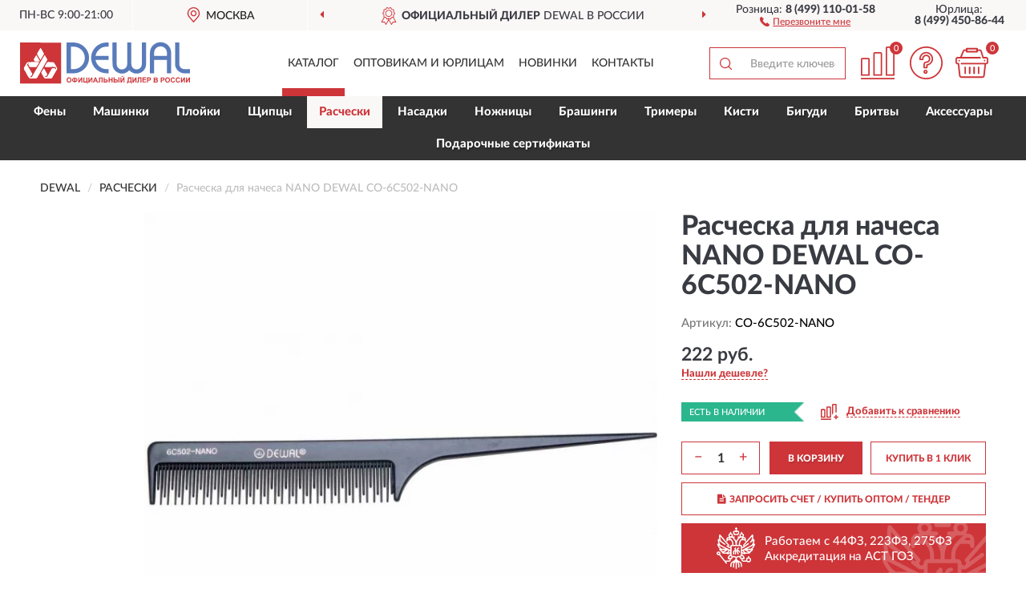

--- FILE ---
content_type: text/html; charset=utf-8
request_url: https://dewal-shop.ru/rascheska-dlja-nachesa-nano-dewal-co-6c502-nano
body_size: 13507
content:
<!DOCTYPE html>
<html dir="ltr" lang="ru">
<head>
<meta charset="UTF-8" />
<meta name="viewport" content="width=device-width, initial-scale=1, shrink-to-fit=no" />
<base href="https://dewal-shop.ru/" />
<link rel="preload" href="catalog/view/fonts/Lato-Medium.woff2" as="font" type="font/woff2" crossorigin="anonymous" />
<link rel="preload" href="catalog/view/fonts/Lato-Heavy.woff2" as="font" type="font/woff2" crossorigin="anonymous" />
<link rel="preload" href="catalog/view/fonts/Lato-Bold.woff2" as="font" type="font/woff2" crossorigin="anonymous" />
<link rel="preload" href="catalog/view/fonts/font-awesome/fonts/fontawesome-webfont.woff2" as="font" type="font/woff2" crossorigin="anonymous" />
<link rel="preload" href="catalog/view/javascript/jquery/jquery.min.js" as="script" type="text/javascript" />
<link rel="preload" href="catalog/view/theme/coloring/assets/bootstrap/css/bootstrap.min.css" as="style" type="text/css" />
<link rel="preload" href="catalog/view/theme/coloring/stylesheet/style.css?ver=68" as="style" type="text/css" />
<title>Расческа для начеса NANO DEWAL CO-6C502-NANO. Купить на Официальном Сайте DEWAL в России.</title>
<meta name="description" content="Расческа для начеса NANO DEWAL CO-6C502-NANO - ✅ Купить сегодня ❤️ Оригинал c доставкой ✈️ по всей России и Гарантией | Есть 'В наличии' | Лучшая цена 2026 | Звони 8 (499) 110-01-58 | NANO DEWAL CO-6C502-NANO: Характеристики, Фото, Отзывы" /><meta name="yandex-verification" content="65c213eff15f5988" /><meta http-equiv="X-UA-Compatible" content="IE=edge">
<link rel="apple-touch-icon" sizes="76x76" href="favicon-76x76.png" />
<link rel="apple-touch-icon" sizes="192x192" href="favicon-192x192.png" />
<link rel="icon" type="image/png" sizes="192x192" href="favicon-192x192.png" />
<meta name="msapplication-config" content="browserconfig.xml" />
<meta name="theme-color" content="#FFFFFF" />
<link href="https://dewal-shop.ru/rascheska-dlja-nachesa-nano-dewal-co-6c502-nano" rel="canonical" />
<script src="catalog/view/javascript/jquery/jquery.min.js"></script>
<link href="catalog/view/theme/coloring/assets/bootstrap/css/bootstrap.min.css" rel="stylesheet" type="text/css" />
<link href="catalog/view/theme/coloring/stylesheet/style.css?ver=68" rel="stylesheet" type="text/css" />
</head>
<body class="product-product product-1227">
<header class="nobg">
		<div class="top-menu-bgr-box msk">
		<div class="container">
			<div class="row">
				<div class="working_time col-xs-6 col-sm-3 col-md-3 col-lg-2 text-center">
					<div class="rezim">ПН-ВС 9:00-21:00</div>
				</div>
				<div class="current-city-holder col-xs-6 col-sm-3 col-md-3 col-lg-2 text-center">
					<button type="button" class="btn btn-link current-city"><i></i><span>Москва</span></button>
					<div class="check-city-block">
						<p class="title">Ваш город - <span>Москва</span></p>
						<div class="check-city-button-holder">
							<button class="btn yes-button">Да</button>
							<button class="btn no-button" data-toggle="modal" data-target="#userCity">Выбрать другой город</button>
						</div>
						<p class="check-city-notification">От выбраного города зависят сроки доставки</p>
					</div>	
				</div>
				<div class="top-advantage col-xs-12 text-center msk">
					<div class="advantage" id="advantage_carousel">
						<div class="advantage-block"><span><b>Официальный дилер</b> DEWAL в России</span></div>
						<div class="advantage-block"><span><b>Доставим</b> по всей России</span></div>						<div class="advantage-block"><span><b>Неприметная</b> упаковка</span></div>					</div>
				</div>
								<div class="header_address col-lg-3 text-center">
					<div class="address">м. Таганская, ул. Большие Каменщики,<br>д. 6, стр. 1<div class="findus"><a href="https://dewal-shop.ru/contacts"><i></i><span>Как нас найти</span></a></div></div>
				</div>
				<div class="header_phone fl_phone col-xs-6 col-sm-3 col-md-3 col-lg-2 text-center">
					<div class="tel">Розница: <b>8 (499) 110-01-58</b></div>
					<div class="call"><a role="button" class="callme"><i></i><span>Перезвоните мне</span></a></div>
				</div>
				<div class="header_phone ul_phone col-xs-6 col-sm-3 col-md-3 col-lg-2 text-center">
					<div class="tel">Юрлица: <b>8 (499) 450-86-44</b></div>
				</div>
							</div>
		</div>
	</div>
			<div class="header-bgr-box nobg">
		<div class="container">
									<div class="row">
				<div class="logo-block col-md-3 col-sm-12 col-xs-12">
					<div id="logo">
					  					  							<a href="https://dewal-shop.ru/"><img src="/image/catalog/logo.svg" width="212" height="53" title="Dewal-Shop.ru" alt="Dewal-Shop.ru" class="img-responsive" /></a>
											  					</div>
				</div>
				<div class="catalog-block col-md-5 col-xs-12 text-center">
					<div class="catalog-line text-center">
						<div class="catalog-item text-center">
							<a role="button" onclick="getcatalog();" class="catalog-url">Каталог</a>
						</div>
						<div class="catalog-item text-center">
							<a href="https://dewal-shop.ru/contacts-opt" class="opt-url">Оптовикам и юрлицам</a>						</div>
						<div class="catalog-item text-center">
													<a href="https://dewal-shop.ru/novinki" class="novinki-url">Новинки</a>												</div>
						<div class="catalog-item text-center">
							<a href="https://dewal-shop.ru/contacts" class="contacts-url">Контакты</a>						</div>
					</div>
				</div>
				<div class="cart-block col-md-2 col-sm-4 col-xs-5 text-center">
					<div class="row">
						<div class="cart-item compare-icon col-xs-4">
							<a rel="nofollow" href="https://dewal-shop.ru/compare-products/" class="mcompare"><span id="mcompare-total" class="compare-qty">0</span></a>
						</div>
						<div class="cart-item help-icon col-xs-4">
							<a role="button" class="mhelp dropdown-toggle" data-toggle="dropdown"><span style="font-size:0">Справка</span></a>
							<ul class="help-icon-menu dropdown-menu">
								<li><a href="https://dewal-shop.ru/dostavka"><i class="fa fa-circle"></i> Доставка</a></li>
								<li><a href="https://dewal-shop.ru/oplata"><i class="fa fa-circle"></i> Оплата</a></li>
								<li><a href="https://dewal-shop.ru/vozvrat"><i class="fa fa-circle"></i> Возврат</a></li>
							</ul>
						</div>
						<div class="cart-item cart-icon col-xs-4">
							<a rel="nofollow" href="/simplecheckout/" class="mcart"><span id="mcart-total" class="cart-qty">0</span></a>
						</div>
					</div>
				</div>
				<div class="search-block col-md-2 col-sm-8 col-xs-7"><div id="search" class="input-group">
	<span class="input-group-btn"><button type="button" class="btn" id="search-button"><span style="display:block;font-size:0">Поиск</span></button></span>
	<input type="text" name="search" value="" placeholder="Введите ключевое слово" class="form-control" />
</div></div>
			</div>
					</div>
	</div>
			<div class="menu-top-box">
		<div class="container">
			<div id="menu-list-top">
											<div class="menu-item">
					<a href="https://dewal-shop.ru/feny/">Фены</a>				</div>
								<div class="menu-item">
					<a href="https://dewal-shop.ru/mashinki/">Машинки</a>				</div>
								<div class="menu-item">
					<a href="https://dewal-shop.ru/plojki/">Плойки</a>				</div>
								<div class="menu-item">
					<a href="https://dewal-shop.ru/schiptsy/">Щипцы</a>				</div>
								<div class="menu-item">
					<a href="https://dewal-shop.ru/rascheski/" class="active">Расчески</a>				</div>
								<div class="menu-item">
					<a href="https://dewal-shop.ru/nasadki/">Насадки</a>				</div>
								<div class="menu-item">
					<a href="https://dewal-shop.ru/nozhnitsy/">Ножницы</a>				</div>
								<div class="menu-item">
					<a href="https://dewal-shop.ru/brashingi/">Брашинги</a>				</div>
								<div class="menu-item">
					<a href="https://dewal-shop.ru/trimery/">Тримеры</a>				</div>
								<div class="menu-item">
					<a href="https://dewal-shop.ru/kisti/">Кисти</a>				</div>
								<div class="menu-item">
					<a href="https://dewal-shop.ru/bigudi/">Бигуди</a>				</div>
								<div class="menu-item">
					<a href="https://dewal-shop.ru/britvy/">Бритвы</a>				</div>
								<div class="menu-item">
					<a href="https://dewal-shop.ru/aksessuary/">Аксессуары</a>				</div>
								<div class="menu-item">
					<a href="https://dewal-shop.ru/podarochnye-sertifikaty-dewal/">Подарочные сертификаты</a>				</div>
										</div>
					</div>
    </div>
	</header>
<div class="hidden" id="mapdata" data-lat="55.76" data-lon="37.64"></div>
<div class="hidden" id="mapcity" data-text="Москва" data-kladr="7700000000000" data-zip="115172" data-fias="0c5b2444-70a0-4932-980c-b4dc0d3f02b5"></div>
<div class="hidden" id="userip" data-text="3.134.112.118" data-recook="0"></div>
<div class="content-top-box"></div>
<div class="container product-page">
  <div class="row">
	<div class="breadcrumb-line col-sm-12">
		<ul class="breadcrumb" itemscope="" itemtype="http://schema.org/BreadcrumbList">
											<li itemscope="" itemprop="itemListElement" itemtype="http://schema.org/ListItem"><a itemprop="item" href="https://dewal-shop.ru/"><span itemprop="name">DEWAL</span></a><meta itemprop="position" content="1" /></li>
														<li itemscope="" itemprop="itemListElement" itemtype="http://schema.org/ListItem"><a itemprop="item" href="https://dewal-shop.ru/rascheski/"><span itemprop="name">Расчески</span></a><meta itemprop="position" content="2" /></li>
														<li itemscope="" itemprop="itemListElement" itemtype="http://schema.org/ListItem" class="active"><span itemprop="name">Расческа для начеса NANO DEWAL CO-6C502-NANO</span><link itemprop="item" href="https://dewal-shop.ru/rascheska-dlja-nachesa-nano-dewal-co-6c502-nano" /><meta itemprop="position" content="3" /></li>
							</ul>
	</div>
	                <div id="content" class="product-content col-sm-12">
		<div class="row" itemscope itemtype="http://schema.org/Product">
			<div id="product-top" class="col-sm-12">
				<div class="row">
					<div class="top-block col-lg-8 col-md-7 col-sm-6">
						<div class="row">
							<div class="img-block col-sm-12">
																<div class="thumbnails" id="product-mimages">
																													<div class="main-image col-lg-10 col-xs-12" title="Расческа для начеса NANO DEWAL CO-6C502-NANO">
											<div class="main-image-block center-block">
												<img id="zoom" src="https://dewal-shop.ru/image/cache/catalog/Produkts/rascheska-dlya-nachesa-nano-dewal-co-6c502-nano-680x680.webp" width="680" height="680" itemprop="image" data-large="https://dewal-shop.ru/image/cache/catalog/Produkts/rascheska-dlya-nachesa-nano-dewal-co-6c502-nano-1500x1500.webp" title="Расческа для начеса NANO DEWAL CO-6C502-NANO" alt="Расческа для начеса NANO DEWAL CO-6C502-NANO" class="zoombig img-responsive center-block" />
																							</div>
										</div>
																																					</div>
																							</div>
																				</div>
					</div>
					<div class="dsc-block col-lg-4 col-md-5 col-sm-6">
						<div class="row">
							<div class="col-sm-12">
																<h1 itemprop="name">Расческа для начеса NANO DEWAL CO-6C502-NANO</h1>
																<div class="skurev-info">
																		<div class="sku-info">Артикул: <span itemprop="sku">CO-6C502-NANO</span></div>
								</div>
								<meta itemprop="mpn" content="CO-6C502-NANO">
																<div class="price-info">
																		<div class="price" itemprop="offers" itemscope itemtype="http://schema.org/Offer">
																				<div>222 руб.</div>
										<input type="hidden" name="product_price" value="222 руб." />
																				<meta itemprop="price" content="222">
																														<meta itemprop="priceCurrency" content="RUB">
										<meta itemprop="priceValidUntil" content="2026-01-18">
										<link itemprop="url" href="https://dewal-shop.ru/rascheska-dlja-nachesa-nano-dewal-co-6c502-nano" />
										<meta itemprop="seller" content="Dewal-Shop.ru">
										<meta itemprop="itemCondition" content="http://schema.org/NewCondition">
										<meta itemprop="availability" content="http://schema.org/InStock">
																			</div>
																											<div class="lowprice-info">
										<a role="button" id="button-lowprice" class="plowprice"><span>Нашли дешевле?</span></a>
									</div>
																	</div>
								<div class="stock-info">
																																				<div class="stock-status stock-alert-success">Есть в наличии</div>
									<div class="compare-info">
																			<a role="button" onclick="addcompare('1227');" class="pcompare"><i></i><span>Добавить к сравнению</span></a>
																		</div>
								</div>
																<div id="prodcart" class="addcart">
																											<div class="line-onequantity has-schet">
										<div class="oqty-block">
											<div class="group-quantity">
												<span class="quantity-block">
													<button type="button" id="pminus" class="btn btn-minus">−</button>
													<input type="text" name="quantity" value="1" size="2" id="input_quantity" title="Количество" />
													<button type="button" id="pplus" class="btn btn-plus">+</button>
												</span>
											</div>
											<input type="hidden" name="product_id" value="1227" />
										</div>
										<div class="bcart-block">
											<button type="button" id="button-cart" class="btn btn-block btn-primary">В КОРЗИНУ</button>
										</div>
										<div class="onecart-block">
											<button type="button" id="button-oneclick" class="btn btn-block btn-default">КУПИТЬ В 1 КЛИК</button>
										</div>
									</div>
																											<div class="line-schet">
										<div class="schet-block">
											<button type="button" id="button-schet" class="btn btn-block btn-default"><i class="fa fa-file-text" aria-hidden="true" style="margin-right: 5px;"></i>ЗАПРОСИТЬ СЧЕТ / КУПИТЬ ОПТОМ<span class="schet-xs"> / ТЕНДЕР</span></button>
										</div>
									</div>
																		<div class="line-fzwork">
										<div class="fzwork-block">
											<div class="fzwork-icon"></div><div class="fzwork-text"><div>Работаем с 44ФЗ, 223ФЗ, 275ФЗ</div><div>Аккредитация на АСТ ГОЗ</div></div>
										</div>
									</div>
																																													<div class="line-pdownloads">
																				<div class="downprice"><a role="button" id="button-downprice"><i></i><span>Узнать о снижении цены</span></a></div>
																			</div>
																	</div>
															</div>
						</div>
						<div class="row">
							<div class="col-sm-12">
								<div class="navi-block">
																																													<div class="navi-item navi-half navih"><a role="button" id="navih">Характеристики</a></div>
									<div class="navi-item navi-half navid"><a role="button" id="navid">Описание</a></div>
									<div class="navi-item navi-half navic hidden"><a role="button" class="disabled">Комплектация</a></div>
									<div class="navi-item navi-half naviv hidden"><a role="button" class="disabled">Видео <i class="fa fa-play-circle" aria-hidden="true"></i></a></div>
								</div>
							</div>
						</div>
						<div class="row">
							<div class="col-sm-12" id="product">
								<div class="panel panel-default panel-dost">
									<div class="panel-body dost">
										<div class="dostavka">
											<div class="delivery-title">
												<span>Доставка в</span><span><a role="button" class="btn btn-link current-city-delivery">Москва</a></span>
											</div>
																						<div class="delivery-methods">
																									<div class="delivery-method delivery-pickup">
														<div class="method-data"><span class="method-title">Самовывоз из магазина</span><span class="method-cost">0 руб.</span></div><div class="method-dop small"><font color="#cd3539">по предварительному заказу</font><br>(г. Москва, м. Таганская, <br>ул. Большие Каменщики, д. 6, стр. 1)</div>													</div>
																									<div class="delivery-method delivery-citylink">
														<div class="method-data"><span class="method-title">Курьером <span class="small">(1-2 рабочих дня)</span></span><span class="method-cost">0 руб.</span></div>													</div>
																									<div class="delivery-method delivery-pickups">
														<div class="method-data"><span class="method-title">Самовывоз из ПВЗ <span class="small">(1-2 рабочих дня)</span></span><span class="method-cost">0 руб.</span></div>													</div>
																							</div>
																						<div class="dostavka-mapblock">
												<div id="dostavka_map" class="nomap"></div>
												<div class="dostavka-mapbtn"><a class="btn btn-info" role="button">Показать карту</a></div>
											</div>
										</div>
									</div>
								</div>
							</div>
						</div>
					</div>
				</div>
			</div>
						<div id="product-bottom" class="col-sm-12">
								<div class="row">
																																			<div class="specification-block col-lg-4 col-md-5 col-sm-6 col-xs-12">
						<div class="item-specification">
							<h2>ХАРАКТЕРИСТИКИ</h2>
							<div class="haracter">
								<div class="attr-name">Цена</div>
								<div class="attr-text"> - 222 руб.</div>
							</div>
														  																<div class="haracter">
									<div class="attr-name">Цвет</div>
									<div class="attr-text"> - Черный</div>
								</div>
															  																<div class="haracter" itemprop="additionalProperty" itemtype="https://schema.org/PropertyValue" itemscope>
									<div class="attr-name" itemprop="name">Материал</div>
									<div class="attr-text"> - <span itemprop="value">Пластиковые</span></div>
								</div>
															  																<div class="haracter" itemprop="additionalProperty" itemtype="https://schema.org/PropertyValue" itemscope>
									<div class="attr-name" itemprop="name">Назначение</div>
									<div class="attr-text"> - <span itemprop="value">Рабочие</span></div>
								</div>
															  																<div class="haracter" itemprop="additionalProperty" itemtype="https://schema.org/PropertyValue" itemscope>
									<div class="attr-name" itemprop="name">Щетина</div>
									<div class="attr-text"> - <span itemprop="value">С искусственной щетиной</span></div>
								</div>
															  																<div class="haracter">
									<div class="attr-name">Размер изделия</div>
									<div class="attr-text"> - 20 см</div>
								</div>
															  																<div class="haracter">
									<div class="attr-name">Хвостик</div>
									<div class="attr-text"> - Да</div>
								</div>
															  																<div class="haracter">
									<div class="attr-name">Комбинированная</div>
									<div class="attr-text"> - Нет</div>
								</div>
															  																<div class="haracter">
									<div class="attr-name">Антистатическое покрытие</div>
									<div class="attr-text"> - Да</div>
								</div>
															  																<div class="haracter">
									<div class="attr-name">Страна производства</div>
									<div class="attr-text"> - Китай</div>
								</div>
															  																<div class="haracter">
									<div class="attr-name">Боковые зубцы</div>
									<div class="attr-text"> - Нет</div>
								</div>
															  																<div class="haracter">
									<div class="attr-name">Страна происхождения бренда</div>
									<div class="attr-text"> - Германия</div>
								</div>
															  																<div class="haracter">
									<div class="attr-name">Разделяюший зубец</div>
									<div class="attr-text"> - Нет</div>
								</div>
															  																<div class="haracter">
									<div class="attr-name">Коллекция</div>
									<div class="attr-text"> - NANO</div>
								</div>
															  																						<div class="haracter">
									<div class="attr-name">Серия</div>
									<div class="attr-text"> - <span><a href="https://dewal-shop.ru/rascheski/nano/">Nano</a></span></div>
								</div>
													</div>
					</div>
																				<div class="description-block col-lg-8 col-md-7 col-sm-6 col-xs-12">
						<div class="item-description">
							<h2>ОПИСАНИЕ</h2>
							<div itemprop="description">Расческа рабочая DEWAL CO-6C502-NANO из серии "NANO"

- Нано-технологии;
- Стойкость к химическим веществам и высокой температуре;
- Антистатик;
- Противомикробное покрытие;
- С пластиковым хвостиком;
- Длина - 20 см.</div>
						</div>
					</div>
										<div itemprop="brand" itemtype="https://schema.org/Brand" itemscope><meta itemprop="name" content="DEWAL"></div>
					<meta itemprop="category" content="Расчески">				</div>
												<div class="row"><div class="content-bottom col-sm-12"><div class="box-product box-alsobuy">
	<div class="box-heading">С этим товаром покупают</div>
	<div id="alsobuy" class="box-body">
			<div class="product-layout product-grid">
			<div class="product-thumb thumbnail" itemprop="item" itemtype="http://schema.org/Product" itemscope>
				<div class="image">
					<a href="https://dewal-shop.ru/rascheska-rabochaja-nano-dewal-co-6138-nano" title="Расческа рабочая NANO DEWAL CO-6138-NANO">
						<img src="https://dewal-shop.ru/image/cache/placeholder-345x345.webp" width="345" height="345" data-src="https://dewal-shop.ru/image/cache/catalog/Produkts/rascheska-rabochaya-nano-dewal-co-6138-nano-345x345.webp" alt="Расческа рабочая NANO DEWAL CO-6138-NANO" title="Расческа рабочая NANO DEWAL CO-6138-NANO" class="lazyOwl img-responsive" />
					</a>
														</div>
				<div class="caption">
					<div class="h4"><a href="https://dewal-shop.ru/rascheska-rabochaja-nano-dewal-co-6138-nano"><span itemprop="name">Расческа рабочая NANO DEWAL CO-6138-NANO</span></a></div>
					<link itemprop="url" href="https://dewal-shop.ru/rascheska-rabochaja-nano-dewal-co-6138-nano" />
					<meta itemprop="image" content="https://dewal-shop.ru/image/cache/catalog/Produkts/rascheska-rabochaya-nano-dewal-co-6138-nano-345x345.webp">
					<meta itemprop="sku" content="CO-6138-NANO">
					<meta itemprop="mpn" content="CO-6138-NANO">
					<meta itemprop="description" content="Расческа рабочая NANO DEWAL CO-6138-NANO Рабочие, Гребни, С искусственной щетиной, Комбинированные, Термостойкие, С пластиковыми штифтами, Professional, Nano">
					<div class="pricerate">
						<div class="priceline">
													<span class="price" itemprop="offers" itemtype="http://schema.org/Offer" itemscope>
															<span class="price-new">283 руб.</span>
								<meta itemprop="price" content="283">
															<meta itemprop="priceCurrency" content="RUB">
								<meta itemprop="priceValidUntil" content="2026-01-18">
								<link itemprop="url" href="https://dewal-shop.ru/rascheska-rabochaja-nano-dewal-co-6138-nano" />
								<meta itemprop="itemCondition" content="http://schema.org/NewCondition">
								<meta itemprop="availability" content="http://schema.org/InStock">
															</span>
																			<span class="rating"></span>
												</div>
						<div class="catsize">
												</div>
												<div class="catattr">
																						<div class="catattr-line"><span class="catattr-name">Материал:</span><span class="catattr-text">Высококачественная пластмасса и металл</span></div>
															<div class="catattr-line"><span class="catattr-name">Назначение:</span><span class="catattr-text">Рабочие</span></div>
															<div class="catattr-line"><span class="catattr-name">Щетина:</span><span class="catattr-text">С искусственной щетиной</span></div>
																					</div>
												<div class="buttonline">
													<a href="https://dewal-shop.ru/rascheska-rabochaja-nano-dewal-co-6138-nano" class="btn btn-primary btn-sm btn-addtocart">КУПИТЬ</a>
							<a id="compare_1217" role="button" onclick="compare.add('1217');" title="Сравнить" class="btn btn-primary btn-sm btn-compare">&nbsp;</a>
												</div>
					</div>
				</div>
						</div>
		</div>
			<div class="product-layout product-grid">
			<div class="product-thumb thumbnail" itemprop="item" itemtype="http://schema.org/Product" itemscope>
				<div class="image">
					<a href="https://dewal-shop.ru/schetka-massazhnaja-lopata-black-dewal-brwt60" title="Щетка массажная лопата BLACK DEWAL BRWT60">
						<img src="https://dewal-shop.ru/image/cache/placeholder-345x345.webp" width="345" height="345" data-src="https://dewal-shop.ru/image/cache/catalog/Produkts/shchetka-massajnaya-lopata-black-dewal-brwt60-345x345.webp" alt="Щетка массажная лопата BLACK DEWAL BRWT60" title="Щетка массажная лопата BLACK DEWAL BRWT60" class="lazyOwl img-responsive" />
					</a>
														</div>
				<div class="caption">
					<div class="h4"><a href="https://dewal-shop.ru/schetka-massazhnaja-lopata-black-dewal-brwt60"><span itemprop="name">Щетка массажная лопата BLACK DEWAL BRWT60</span></a></div>
					<link itemprop="url" href="https://dewal-shop.ru/schetka-massazhnaja-lopata-black-dewal-brwt60" />
					<meta itemprop="image" content="https://dewal-shop.ru/image/cache/catalog/Produkts/shchetka-massajnaya-lopata-black-dewal-brwt60-345x345.webp">
					<meta itemprop="sku" content="BRWT60">
					<meta itemprop="mpn" content="BRWT60">
					<meta itemprop="description" content="Щетка массажная лопата BLACK DEWAL BRWT60 Рабочие, Щетки, С натуральной щетиной, Деревянные, Со штифтами, С нейлоновыми штифтами, Black, Professional">
					<div class="pricerate">
						<div class="priceline">
													<span class="price" itemprop="offers" itemtype="http://schema.org/Offer" itemscope>
															<span class="price-new">1 270 руб.</span>
								<meta itemprop="price" content="1270">
															<meta itemprop="priceCurrency" content="RUB">
								<meta itemprop="priceValidUntil" content="2026-01-18">
								<link itemprop="url" href="https://dewal-shop.ru/schetka-massazhnaja-lopata-black-dewal-brwt60" />
								<meta itemprop="itemCondition" content="http://schema.org/NewCondition">
								<meta itemprop="availability" content="http://schema.org/InStock">
															</span>
																			<span class="rating"></span>
												</div>
						<div class="catsize">
												</div>
												<div class="catattr">
																						<div class="catattr-line"><span class="catattr-name">Материал:</span><span class="catattr-text">Дерево</span></div>
															<div class="catattr-line"><span class="catattr-name">Назначение:</span><span class="catattr-text">Рабочие</span></div>
															<div class="catattr-line"><span class="catattr-name">Щетина:</span><span class="catattr-text">Нейлоновые штифты, натуральная щетина</span></div>
																					</div>
												<div class="buttonline">
													<a href="https://dewal-shop.ru/schetka-massazhnaja-lopata-black-dewal-brwt60" class="btn btn-primary btn-sm btn-addtocart">КУПИТЬ</a>
							<a id="compare_1088" role="button" onclick="compare.add('1088');" title="Сравнить" class="btn btn-primary btn-sm btn-compare">&nbsp;</a>
												</div>
					</div>
				</div>
						</div>
		</div>
			<div class="product-layout product-grid">
			<div class="product-thumb thumbnail" itemprop="item" itemtype="http://schema.org/Product" itemscope>
				<div class="image">
					<a href="https://dewal-shop.ru/rascheska-dlja-nachesa-dewal-co-1159" title="Расческа для начеса DEWAL CO-1159">
						<img src="https://dewal-shop.ru/image/cache/placeholder-345x345.webp" width="345" height="345" data-src="https://dewal-shop.ru/image/cache/catalog/Produkts/rascheska-dlya-nachesa-dewal-co-1159-345x345.webp" alt="Расческа для начеса DEWAL CO-1159" title="Расческа для начеса DEWAL CO-1159" class="lazyOwl img-responsive" />
					</a>
														</div>
				<div class="caption">
					<div class="h4"><a href="https://dewal-shop.ru/rascheska-dlja-nachesa-dewal-co-1159"><span itemprop="name">Расческа для начеса DEWAL CO-1159</span></a></div>
					<link itemprop="url" href="https://dewal-shop.ru/rascheska-dlja-nachesa-dewal-co-1159" />
					<meta itemprop="image" content="https://dewal-shop.ru/image/cache/catalog/Produkts/rascheska-dlya-nachesa-dewal-co-1159-345x345.webp">
					<meta itemprop="sku" content="CO-1159">
					<meta itemprop="mpn" content="CO-1159">
					<meta itemprop="description" content="Расческа для начеса DEWAL CO-1159 Для начеса, 2-х сторонние, С натуральной щетиной, Пластиковые, С пластиковыми штифтами, Несерийные, Professional">
					<div class="pricerate">
						<div class="priceline">
													<span class="price" itemprop="offers" itemtype="http://schema.org/Offer" itemscope>
															<span class="price-new">345 руб.</span>
								<meta itemprop="price" content="345">
															<meta itemprop="priceCurrency" content="RUB">
								<meta itemprop="priceValidUntil" content="2026-01-18">
								<link itemprop="url" href="https://dewal-shop.ru/rascheska-dlja-nachesa-dewal-co-1159" />
								<meta itemprop="itemCondition" content="http://schema.org/NewCondition">
								<meta itemprop="availability" content="http://schema.org/InStock">
															</span>
																			<span class="rating"></span>
												</div>
						<div class="catsize">
												</div>
												<div class="catattr">
																						<div class="catattr-line"><span class="catattr-name">Материал:</span><span class="catattr-text">Пластиковые</span></div>
															<div class="catattr-line"><span class="catattr-name">Назначение:</span><span class="catattr-text">Для начеса</span></div>
															<div class="catattr-line"><span class="catattr-name">Щетина:</span><span class="catattr-text">С искусственной щетиной</span></div>
																					</div>
												<div class="buttonline">
													<a href="https://dewal-shop.ru/rascheska-dlja-nachesa-dewal-co-1159" class="btn btn-primary btn-sm btn-addtocart">КУПИТЬ</a>
							<a id="compare_1186" role="button" onclick="compare.add('1186');" title="Сравнить" class="btn btn-primary btn-sm btn-compare">&nbsp;</a>
												</div>
					</div>
				</div>
						</div>
		</div>
			<div class="product-layout product-grid">
			<div class="product-thumb thumbnail" itemprop="item" itemtype="http://schema.org/Product" itemscope>
				<div class="image">
					<a href="https://dewal-shop.ru/shpilki-60-mm-volna-korichnevye-24-sht-dewal-slt60v-3-24" title="Шпильки 60 мм волна, коричневые (24 шт.) DEWAL SLT60V-3/24">
						<img src="https://dewal-shop.ru/image/cache/placeholder-345x345.webp" width="345" height="345" data-src="https://dewal-shop.ru/image/cache/catalog/Banners/shpilki-60-mm-volna-korichnevye-24-sht-dewal-slt60v-3-24-345x345.webp" alt="Шпильки 60 мм волна, коричневые (24 шт.) DEWAL SLT60V-3/24" title="Шпильки 60 мм волна, коричневые (24 шт.) DEWAL SLT60V-3/24" class="lazyOwl img-responsive" />
					</a>
														</div>
				<div class="caption">
					<div class="h4"><a href="https://dewal-shop.ru/shpilki-60-mm-volna-korichnevye-24-sht-dewal-slt60v-3-24"><span itemprop="name">Шпильки 60 мм волна, коричневые (24 шт.) DEWAL SLT60V-3/24</span></a></div>
					<link itemprop="url" href="https://dewal-shop.ru/shpilki-60-mm-volna-korichnevye-24-sht-dewal-slt60v-3-24" />
					<meta itemprop="image" content="https://dewal-shop.ru/image/cache/catalog/Banners/shpilki-60-mm-volna-korichnevye-24-sht-dewal-slt60v-3-24-345x345.webp">
					<meta itemprop="sku" content="SLT60V-3/24">
					<meta itemprop="mpn" content="SLT60V-3/24">
					<meta itemprop="description" content="Шпильки 60 мм волна, коричневые (24 шт.) DEWAL SLT60V-3/24 Металлические, Professional, Шпильки">
					<div class="pricerate">
						<div class="priceline">
													<span class="price" itemprop="offers" itemtype="http://schema.org/Offer" itemscope>
															<span class="price-new">146 руб.</span>
								<meta itemprop="price" content="146">
															<meta itemprop="priceCurrency" content="RUB">
								<meta itemprop="priceValidUntil" content="2026-01-18">
								<link itemprop="url" href="https://dewal-shop.ru/shpilki-60-mm-volna-korichnevye-24-sht-dewal-slt60v-3-24" />
								<meta itemprop="itemCondition" content="http://schema.org/NewCondition">
								<meta itemprop="availability" content="http://schema.org/InStock">
															</span>
																			<span class="rating"></span>
												</div>
						<div class="catsize">
												</div>
												<div class="catattr">
													</div>
												<div class="buttonline">
													<a href="https://dewal-shop.ru/shpilki-60-mm-volna-korichnevye-24-sht-dewal-slt60v-3-24" class="btn btn-primary btn-sm btn-addtocart">КУПИТЬ</a>
							<a id="compare_720" role="button" onclick="compare.add('720');" title="Сравнить" class="btn btn-primary btn-sm btn-compare">&nbsp;</a>
												</div>
					</div>
				</div>
						</div>
		</div>
			<div class="product-layout product-grid">
			<div class="product-thumb thumbnail" itemprop="item" itemtype="http://schema.org/Product" itemscope>
				<div class="image">
					<a href="https://dewal-shop.ru/shpilki-60-mm-prjamye-chernye-24-sht-dewal-slt60p-1-24" title="Шпильки 60 мм прямые, черные (24 шт.) DEWAL SLT60P-1/24">
						<img src="https://dewal-shop.ru/image/cache/placeholder-345x345.webp" width="345" height="345" data-src="https://dewal-shop.ru/image/cache/catalog/Produkts/shpilki-60-mm-pryamye-chernye-24-sht-dewal-slt60p-1-24-345x345.webp" alt="Шпильки 60 мм прямые, черные (24 шт.) DEWAL SLT60P-1/24" title="Шпильки 60 мм прямые, черные (24 шт.) DEWAL SLT60P-1/24" class="lazyOwl img-responsive" />
					</a>
														</div>
				<div class="caption">
					<div class="h4"><a href="https://dewal-shop.ru/shpilki-60-mm-prjamye-chernye-24-sht-dewal-slt60p-1-24"><span itemprop="name">Шпильки 60 мм прямые, черные (24 шт.) DEWAL SLT60P-1/24</span></a></div>
					<link itemprop="url" href="https://dewal-shop.ru/shpilki-60-mm-prjamye-chernye-24-sht-dewal-slt60p-1-24" />
					<meta itemprop="image" content="https://dewal-shop.ru/image/cache/catalog/Produkts/shpilki-60-mm-pryamye-chernye-24-sht-dewal-slt60p-1-24-345x345.webp">
					<meta itemprop="sku" content="SLT60P-1/24">
					<meta itemprop="mpn" content="SLT60P-1/24">
					<meta itemprop="description" content="Шпильки 60 мм прямые, черные (24 шт.) DEWAL SLT60P-1/24 Металлические, Шпильки, Professional">
					<div class="pricerate">
						<div class="priceline">
													<span class="price" itemprop="offers" itemtype="http://schema.org/Offer" itemscope>
															<span class="price-new">128 руб.</span>
								<meta itemprop="price" content="128">
															<meta itemprop="priceCurrency" content="RUB">
								<meta itemprop="priceValidUntil" content="2026-01-18">
								<link itemprop="url" href="https://dewal-shop.ru/shpilki-60-mm-prjamye-chernye-24-sht-dewal-slt60p-1-24" />
								<meta itemprop="itemCondition" content="http://schema.org/NewCondition">
								<meta itemprop="availability" content="http://schema.org/InStock">
															</span>
																			<span class="rating"></span>
												</div>
						<div class="catsize">
												</div>
												<div class="catattr">
													</div>
												<div class="buttonline">
													<a href="https://dewal-shop.ru/shpilki-60-mm-prjamye-chernye-24-sht-dewal-slt60p-1-24" class="btn btn-primary btn-sm btn-addtocart">КУПИТЬ</a>
							<a id="compare_717" role="button" onclick="compare.add('717');" title="Сравнить" class="btn btn-primary btn-sm btn-compare">&nbsp;</a>
												</div>
					</div>
				</div>
						</div>
		</div>
			<div class="product-layout product-grid">
			<div class="product-thumb thumbnail" itemprop="item" itemtype="http://schema.org/Product" itemscope>
				<div class="image">
					<a href="https://dewal-shop.ru/raspylitel-plastikovyj-chernyj-250-ml-dewal-jc139black" title="Распылитель пластиковый, черный (250 мл) DEWAL JC139black">
						<img src="https://dewal-shop.ru/image/cache/placeholder-345x345.webp" width="345" height="345" data-src="https://dewal-shop.ru/image/cache/catalog/Produkts/raspylitel-plastikovyy-chernyy-250-ml-dewal-jc139black-345x345.webp" alt="Распылитель пластиковый, черный (250 мл) DEWAL JC139black" title="Распылитель пластиковый, черный (250 мл) DEWAL JC139black" class="lazyOwl img-responsive" />
					</a>
														</div>
				<div class="caption">
					<div class="h4"><a href="https://dewal-shop.ru/raspylitel-plastikovyj-chernyj-250-ml-dewal-jc139black"><span itemprop="name">Распылитель пластиковый, черный (250 мл) DEWAL JC139black</span></a></div>
					<link itemprop="url" href="https://dewal-shop.ru/raspylitel-plastikovyj-chernyj-250-ml-dewal-jc139black" />
					<meta itemprop="image" content="https://dewal-shop.ru/image/cache/catalog/Produkts/raspylitel-plastikovyy-chernyy-250-ml-dewal-jc139black-345x345.webp">
					<meta itemprop="sku" content="JC139black">
					<meta itemprop="mpn" content="JC139black">
					<meta itemprop="description" content="Распылитель пластиковый, черный (250 мл) DEWAL JC139black Пластиковые, Professional, Распылители для волос">
					<div class="pricerate">
						<div class="priceline">
													<span class="price" itemprop="offers" itemtype="http://schema.org/Offer" itemscope>
															<span class="price-new">217 руб.</span>
								<meta itemprop="price" content="217">
															<meta itemprop="priceCurrency" content="RUB">
								<meta itemprop="priceValidUntil" content="2026-01-18">
								<link itemprop="url" href="https://dewal-shop.ru/raspylitel-plastikovyj-chernyj-250-ml-dewal-jc139black" />
								<meta itemprop="itemCondition" content="http://schema.org/NewCondition">
								<meta itemprop="availability" content="http://schema.org/InStock">
															</span>
																			<span class="rating"></span>
												</div>
						<div class="catsize">
												</div>
												<div class="catattr">
													</div>
												<div class="buttonline">
													<a href="https://dewal-shop.ru/raspylitel-plastikovyj-chernyj-250-ml-dewal-jc139black" class="btn btn-primary btn-sm btn-addtocart">КУПИТЬ</a>
							<a id="compare_245" role="button" onclick="compare.add('245');" title="Сравнить" class="btn btn-primary btn-sm btn-compare">&nbsp;</a>
												</div>
					</div>
				</div>
						</div>
		</div>
		</div>
<script>
var alsbycarl = false;

function alsobuysethat() {
setTimeout(function() {
var zhcat = 0;var zehat = 0;var hcat = 0;var ehat = 0;
var rzelems = $('#alsobuy .product-grid .caption .catsize');
if (rzelems.length) {
$(rzelems).each(function(index, element) {zehat = $(element).innerHeight();if (zehat > zhcat) {zhcat = zehat;}});
$(rzelems).css('height', zhcat + 'px');}
var arelems = $('#alsobuy .product-grid .caption .catattr');
if (arelems.length) {
$(arelems).each(function(index, element) {ehat = 0;$(element).children().each(function() {ehat += $(this).innerHeight();});if (ehat > hcat) {hcat = ehat;}});
$(arelems).css('height', hcat + 'px');}
}, 400);sethbbox();}

function oncarlbuy() {
if (!alsbycarl) {
if (($(document).scrollTop() + $(window).height()) > $('#alsobuy').offset().top) {
alsbycarl = $('#alsobuy');alsbycarl.owlCarousel({responsiveBaseWidth: '#alsobuy', itemsCustom: [[0, 1], [448, 2], [721, 3], [1280, 3]], theme: 'product-carousel', lazyLoad: true, navigation: true, slideSpeed: 400, paginationSpeed: 300, 
autoPlay: false, stopOnHover: true, touchDrag: true, mouseDrag: true, navigationText: ['<i class="fa fa-angle-left fa-2x" aria-hidden="true"></i>', '<i class="fa fa-angle-right fa-2x" aria-hidden="true"></i>'], pagination: false});
alsobuysethat();}} else {document.removeEventListener("scroll", oncarlbuy, {passive: true});}}

$(document).ready(function() {
oncarlbuy();
document.addEventListener("scroll", oncarlbuy, {passive: true});
window.addEventListener("resize", alsobuysethat, false);
});
</script>
</div></div></div>
												<div class="row">
					<div id="product-review" class="col-sm-12">
												<h3>Последние отзывы или вопросы</h3>
												<div class="product-rating">
							<div class="row">
								<div class="col-xs-12 product-star">
																	Нет отзывов о данном товаре.																</div>
																<div class="col-xs-12"><a class="btn btn-primary" data-toggle="collapse" data-parent="#accordion" href="#collapseOne">Написать отзыв или вопрос</a></div>
															</div>
													</div>
												<div id="collapseOne" class="panel-collapse collapse">
							<div class="review-helper">
								<div class="row">
									<div class="col-md-8 col-sm-7 col-xs-12">
										<form id="form-review" class="form-horizontal">
											<div class="form-group">
												<label class="col-lg-2 col-md-3 col-sm-2 col-xs-3 control-label rating-label">Оценка:</label>
												<div class="col-lg-10 col-md-9 col-sm-10 col-xs-8 rating-star">
													<div class="prod-rat">
														<input id="rat1" type="radio" name="rating" value="1" /><label class="rat-star" for="rat1"><i class="fa fa-star"></i></label>
														<input id="rat2" type="radio" name="rating" value="2" /><label class="rat-star" for="rat2"><i class="fa fa-star"></i></label>
														<input id="rat3" type="radio" name="rating" value="3" /><label class="rat-star" for="rat3"><i class="fa fa-star"></i></label>
														<input id="rat4" type="radio" name="rating" value="4" /><label class="rat-star" for="rat4"><i class="fa fa-star"></i></label>
														<input id="rat5" type="radio" name="rating" value="5" /><label class="rat-star" for="rat5"><i class="fa fa-star"></i></label>
													</div>
												</div>
											</div>
											<div class="form-group">
												<label class="col-lg-2 col-md-3 col-sm-12 control-label" for="input-name">Ваше имя:</label>
												<div class="col-lg-10 col-md-9 col-sm-12"><input type="text" name="name" value="" id="input-name" class="form-control" /></div>
											</div>
											<div class="form-group">
												<label class="col-lg-2 col-md-3 col-sm-12 control-label" for="input-review">Комментарий:</label>
												<div class="col-lg-10 col-md-9 col-sm-12"><textarea name="text" rows="5" id="input-review" class="form-control"></textarea></div>
											</div>
											<div class="form-group">
												<label class="col-lg-2 col-md-3 col-sm-12 control-label" for="input-review">Прикрепить фото</label>
												<div class="col-lg-10 col-md-9 col-sm-12">
													<input type="file" style="display:none;" multiple="multiple" id="input_upload" />
													<a role="button" id="button_fclear" class="btn btn-sm" style="display: none;"><i class="fa fa-trash"></i> <span>Удалить</span></a>
													<a role="button" id="button_select" class="btn btn-sm"><i class="fa fa-upload"></i> <span class="entry-files">Загрузить</span></a>
													<div id="review_info_files"></div>
													<div id="review_status_upload"></div>
												</div>
											</div>
											<div class="form-group">
												<label class="col-lg-2 col-md-3 col-sm-12 control-label" for="input-order">Номер заказа:</label>
												<div class="col-md-4 col-sm-6"><input type="text" name="order" value="" id="input-order" class="form-control" /></div>
											</div>
											<div class="row">
												<div class="col-md-6 col-sm-12 notify-checkbox">
													<div class="form-group">
														<div class="checkbox"><label>Уведомить об ответах по e-mail: <input type="checkbox" name="notify" value="1" /></label></div>
													</div>
												</div>
												<div class="col-md-6 col-sm-12 notify-email">
													<div class="form-group">
														<label class="col-md-5 col-sm-3 control-label" for="input-email">Ваш e-mail:</label>
														<div class="col-md-7 col-sm-6"><input type="text" name="email" value="" id="input-email" class="form-control" /></div>
													</div>
												</div>
											</div>
																						<div class="form-group" style="margin-bottom: 0;">
												<div class="col-md-4 col-sm-6 col-lg-offset-2 col-md-offset-3"><a role="button" onclick="addreview('form-review');" class="btn btn-primary btn-block">Отправить отзыв</a></div>
											</div>
										</form>
									</div>
									<div class="col-md-4 col-sm-5 pic-review hidden-xs">
										<div class="pic-image"><img width="165" height="151" src="/image/pic.png" loading="lazy" alt="Write review" /></div>
										<div class="pic-text">Подробно опишите свой опыт взаимодействия с магазином.<br>Расскажите, как вас обслуживали при выборе, заказе, доставке, возврате товара, о самом товаре и опыте его использования.</div>
									</div>
								</div>
							</div>
						</div>
												<div id="review"></div>
					</div>
				</div>
							</div>
		</div>
	</div>
    </div>
	</div>
<div id="lowprice" class="modal" tabindex="-1" role="dialog"><div class="modal-dialog modal-sm" role="document"><div class="modal-content"></div></div></div>
<div id="downprice" class="modal" tabindex="-1" role="dialog"><div class="modal-dialog modal-sm" role="document"><div class="modal-content"></div></div></div>
<div id="oneclick" class="modal" tabindex="-1" role="dialog"><div class="modal-dialog modal-sm" role="document"><div class="modal-content"></div></div></div>
<div id="schet" class="modal" tabindex="-1" role="dialog"><div class="modal-dialog" role="document"><div class="modal-content"></div></div></div>
<script>
var ccveta = '290';
var hcveta = 0;
var cpmin = 1;
var cpbox = 1;
var cpshag = 1;
var cpredel = 0;
var amgslider = null;
function getimgcarusel() {
if (window.innerWidth > 1199) {if (amgslider) {amgslider.slick("unslick");}
amgslider = $('#product-mimages .image-additional').slick({vertical: true, verticalSwiping: true, infinite: false, rows: 1, slidesPerRow: 1, slidesToShow: 5, slidesToScroll: 3,prevArrow: '<button type="button" aria-label="Prev" class="btn btn-block slick-prev"><i class="fa fa-angle-up fa-2x"></i></button>',
nextArrow: '<button type="button" aria-label="Next" class="btn btn-block slick-next"><i class="fa fa-angle-down fa-2x"></i></button>'});} else {if (amgslider) {amgslider.slick("unslick");}$('#product-mimages .image-additional img[data-lazy]').each(function () {var lim = $(this); lim.on('load', function () {lim.removeAttr('data-lazy')});lim.attr('src', lim.attr('data-lazy'));});}}
$(document).ready(function() {getimgcarusel();
$(document).delegate('.image-additional li img', 'click', function() {var that = $(this).parent();$(".image-additional li").removeClass('active');$('.zoombig').attr("src", $(that).data("href")).attr("data-large", $(that).data("tmb-large"));$(that).addClass('active');});
window.addEventListener("resize", getimgcarusel, false);});
function addcompare(pid) {$.ajax({url: 'index.php?route=product/compare/add', type: 'post', data: 'product_id=' + pid, dataType: 'json', success: function(json) {if (json['success']) {$('#product-top .pcompare').addClass('iscompare').removeAttr('onclick').attr('href', 'index.php?route=product/compare');$('#product-top .pcompare span').text('Открыть сравнение');$('#mcompare-total').html(json['total']);}}});}
$('#button_fclear').on('click', function() {var fdata = $('#send-form :input');
$.ajax({url: 'index.php?route=product/product/delfiles', type: 'post', data: fdata, dataType: 'json', beforeSend: function() {$('#button_fclear').hide();},success: function(json) {if (json['success']) {$('#input_upload, #review_info_files, #review_status_upload').empty().hide(); $('#button_select .entry-files').css('display', 'inline');$('#button_select').css('display', 'inline-block');}}});});
$('#button_select').on('click', function() {$('#input_upload').click();});
$('#input_upload').on('change', function(event) {var files = this.files;event.stopPropagation();event.preventDefault();var data = new FormData();
$.each(files, function(key, value){data.append(key, value);});var tfiles = $('#review_info_files input[name^=\'attachments\']').length;
$.ajax({url: 'index.php?route=product/product/uploadattach&tfiles='+ tfiles, type: 'post', data: data, cache: false, dataType: 'json', responseType: 'json', processData: false, contentType: false,
beforeSend: function() {$('#button_select').hide();$('#review_status_upload').empty();$('#button_select').after('<img src="/catalog/view/theme/coloring/image/loading.gif" alt="loading" class="loading" style="padding-right: 5px;" />');},
success: function(json){$('#input_upload').empty();$('.loading').remove();
if (json['files_path']) {$.each(json['files_path'], function(index, value){if (value.error) {$('#review_info_files').append('<span class="text-warning">'+ value.filename +' ('+ value.error +')</span>');} else {$('#review_info_files').append('<span class="text-success">'+ value.filename +'</span><input type="hidden" name="attachments[]" value="'+ value.code +'" />');}});$('#review_info_files').fadeIn('slow');}
if (json['error']) {$('#review_status_upload').append('<div class="text-warning">' + json['error'] + '</div>');$('#review_status_upload').fadeIn('slow');}
$('#button_fclear').css('display', 'inline-block');},error: function(xhr, ajaxOptions, thrownError) {$('#input_upload').empty();$('.loading').remove();$('#button_select').css('display', 'inline-block');console.log(thrownError + "\r\n" + xhr.statusText + "\r\n" + xhr.responseText);}
});});
$('#navic').on('click', function() {document.removeEventListener("scroll", createpmap, {passive: true, once: true});var navic_top = ($('#product-bottom .item-complectation').offset().top);$('html, body').animate({ scrollTop: navic_top }, 800);});
$('#navih').on('click', function() {document.removeEventListener("scroll", createpmap, {passive: true, once: true});var navih_top = ($('#product-bottom .item-specification').offset().top);$('html, body').animate({ scrollTop: navih_top }, 800);});
$('#navid').on('click', function() {document.removeEventListener("scroll", createpmap, {passive: true, once: true});var navid_top = ($('#product-bottom .item-description').offset().top);$('html, body').animate({ scrollTop: navid_top }, 800);});
$('#naviv').on('click', function() {document.removeEventListener("scroll", createpmap, {passive: true, once: true});var naviv_top = ($('#product-middle .video-block').offset().top);$('html, body').animate({ scrollTop: naviv_top }, 800);});
$('#button-cart').on('click', function() {
$.ajax({url: 'index.php?route=checkout/cart/add', type: 'post',
data: $('#prodcart input[type=\'text\'], #prodcart input[type=\'hidden\'], #prodcart input[type=\'radio\']:checked, #prodcart input[type=\'checkbox\']:checked, #prodcart select, #prodcart textarea'),
dataType: 'json', beforeSend: function() {}, complete: function() {setgol('ADDTOCART');},
success: function(json) {
if (json['success']) {$('#mcart-total').html(json['cart_qty']);
$('#modal-cart .modal-content').load('index.php?route=checkout/cart/minicart', function() {$('#modal-cart').modal('show');});
window.dataLayer = window.dataLayer || [];
dataLayer.push({"ecommerce": {"add": {
"products": [{"id": "1227","name": "Расческа для начеса NANO DEWAL CO-6C502-NANO",
"price": 222.00, 
"brand": "DEWAL","category": "Расчески","quantity": json['add_qty']}]}}});
}}});});
function addreview(rf) {
$.ajax({url: 'index.php?route=product/product/write&product_id=1227', type: 'post', dataType: 'json', data: $('#'+ rf).serialize(), beforeSend: function() {$('.alert-success, .alert-danger').remove();},
success: function(json) {if (json['error']) {$('#'+ rf).after('<div class="alert alert-danger" style="display:none;"><i class="fa fa-exclamation-circle"></i> ' + json['error'] + '</div>');$('#product-review .alert').slideDown();}
if (json['success']) {$('#'+ rf).after('<div class="alert alert-success" style="display:none;"><i class="fa fa-check-circle"></i> ' + json['success'] + '</div>');$('#'+ rf).slideUp(400, function() {$(this).remove();$('#product-review .alert').slideDown();});}}});}
function addanswer(rid) {
html = '<form id="form-review-'+ rid +'" class="form-horizontal" style="display:none;">';
html += ' <input type="hidden" name="parent_id" value="'+ rid +'" />';
html += ' <div class="form-group"><label class="col-sm-2 control-label">Ваше имя:</label><div class="col-sm-10"><input type="text" name="name" value="" class="form-control" /></div></div>';
html += ' <div class="form-group"><label class="col-sm-2 control-label">Комментарий:</label><div class="col-sm-10"><textarea name="text" rows="4" class="form-control"></textarea></div></div>';
html += ' <div class="form-group"><div class="col-sm-10 col-sm-offset-2"><a role="button" onclick="addreview(\'form-review-'+ rid +'\');" class="btn btn-primary">Отправить отзыв</a></div></div>';
html += '</form>';$('#answer_'+ rid).append(html);$('#answer_'+ rid +' .btn-link').remove();$('#answer_'+ rid +' form').slideDown();}
$(document).ready(function() {
$('#product-top .review-info .count-rev').on('click', goblock_rev);
$('#product-top .last-review .more-button').on('click', goblock_rev);
$('#form-review input[name=\'notify\']').click(function() {if ($(this).prop('checked')) {$('#form-review .notify-email').show('slow');} else {$('#form-review .notify-email').hide('slow');}});
$('#collapseOne').on('hide.bs.collapse', function() {$('#product-review .product-rating a.btn').removeClass('grey');});
$('#collapseOne').on('show.bs.collapse', function() {$('#product-review .product-rating a.btn').addClass('grey');});
$('#input_quantity').on('focusout', function() {let $input = $(this);let nval = parseInt($input.val());
if (isNaN(nval)) {nval = cpmin;}
if (cpredel > 0) {if (nval > cpredel) {let qcof = Math.floor(nval / cpbox);nval = cpredel + (cpbox * qcof);}} else {if (cpbox > 1) {let qcof = Math.floor(nval / cpbox);nval = (cpbox * qcof);}}
if (nval < cpmin) {nval = cpmin;}
$input.val(nval).change();});
$('#pminus').click(function() {let $input = $('#input_quantity');let nval = parseInt($input.val());let mishag = cpshag;
if (isNaN(nval)) {nval = cpmin;}
if (cpredel > 0) {if ((nval - mishag) > cpredel) {mishag = cpbox;}}
nval = (nval - mishag);
if (nval < cpmin) {nval = cpmin;}
$input.val(nval).change();return false;});
$('#pplus').click(function() {let $input = $('#input_quantity');let nval = parseInt($input.val());let plshag = cpshag;
if (isNaN(nval)) {nval = cpmin;}
if (cpredel > 0) {if ((nval + plshag) > cpredel) {plshag = cpbox;}}
nval = (nval + plshag);$input.val(nval).change();return false;});
if (window.innerWidth > 767) {$("#zoom").imagezoomsl({innerzoom: true, zoomrange: [2, 2]});}
$('#product .dostavka-mapbtn a.btn').bind('click', showdmap);
window.addEventListener("resize", pdmyresize, false);
window.addEventListener("pageshow", imgpad, {once: true});
window.addEventListener("pageshow", function() {
var dloc = String(document.location);if (dloc.indexOf('#prev') != -1) {goblock_rev();}
setTimeout(function() {window.dataLayer = window.dataLayer || [];
dataLayer.push({"ecommerce": {"detail": {"products": [{"id": "1227", "name": "Расческа для начеса NANO DEWAL CO-6C502-NANO",
"price": 222.00,
"brand": "DEWAL", "category": "Расчески"}]}}});}, 4000);}, {once: true});
$('#button-lowprice').on('click', function() {$('#lowprice .modal-content').empty().load('index.php?route=module/lowprice/open', function() {$('#lowprice .product_id').val('1227');});$('#lowprice').modal('show');});
$('#button-downprice').on('click', function() {$('#downprice .modal-content').empty().load('index.php?route=module/avail/opend', function() {$('#downprice .product_id').val('1227');});$('#downprice').modal('show');});
$('#button-oneclick').on('click', function() {$('#oneclick .modal-content').empty().load('index.php?route=module/oneclick/open&product_id=1227');$('#oneclick').modal('show');});
$('#button-schet').on('click', function() {$('#schet .modal-content').empty().load('index.php?route=module/schet/open&product_id=1227');$('#schet').modal('show');});
});
</script>
<footer>
<!--noindex-->
	<div class="subscribe-footer nobg">
		<div class="container sub-container">
			<div class="fsubscribe-form">
				<div class="label-title">ПОДПИСКА<wbr> DEWAL</div>
				<div class="label-text">Подпишись, чтобы получать информацию о эксклюзивных предложениях,<br class="visible-sm visible-xs"> поступлениях, событиях и многом другом</div>
				<div class="form-block">
					<form class="form-inline">
					  <div class="form-group">
						<input type="email" id="subemail" name="email" value="" placeholder="Электронная почта" class="form-control" />
						<label style="font-size:0" for="subemail">Электронная почта</label>
					  </div>
					  <a class="btn btn-primary btn-lg btn-subaction" role="button">ПОДПИСАТЬСЯ</a>
					</form>
				</div>
				<div class="form-text">Подписываясь, Вы соглашаетесь с <a href="https://dewal-shop.ru/politika-konfidentsialnosti">Политикой Конфиденциальности</a> <br class="visible-sm visible-xs">и <a href="https://dewal-shop.ru/terms-customer">Условиями пользования</a> DEWAL</div>
			</div>
		</div>
	</div>
<!--/noindex-->
	<div class="footer-container">
		<div class="container">
			<div class="row">
				<div class="footer-blocks col-md-12 col-xs-12">
					<div class="row">
						<div class="footer-blockl col-md-3 col-sm-6 col-xs-6">
							<div class="footer-logo"><img src="/image/catalog/logo.svg" class="img-responsive" width="212" height="53" alt="logo" /></div>															<div class="footer-phone">8 (499) 110-01-58</div>														<div class="footer-rejim">ПН-ВС 9:00-21:00</div>
						</div>
						<div class="footer-block col-md-3 col-sm-6 col-xs-6">
							<div class="h5"><span>Информация</span></div>
							<ul class="list-unstyled">
								<li><i class="fa fa-circle"></i><a href="https://dewal-shop.ru/dostavka">Доставка</a></li>
								<li><i class="fa fa-circle"></i><a href="https://dewal-shop.ru/oplata">Оплата</a></li>
								<li><i class="fa fa-circle"></i><a href="https://dewal-shop.ru/vozvrat">Возврат товара</a></li>
							</ul>
						</div>
						<div class="clearfix visible-sm visible-xs"></div>
						<div class="footer-block col-md-3 col-sm-6 col-xs-6">
							<div class="h5"><span>Служба поддержки</span></div>
							<ul class="list-unstyled">
								<li><i class="fa fa-circle"></i><a href="https://dewal-shop.ru/contacts">Контакты</a></li>
								<li><i class="fa fa-circle"></i><a href="https://dewal-shop.ru/sitemap">Карта сайта</a></li><!--noindex-->
								<li><i class="fa fa-circle"></i><a href="https://dewal-shop.ru/oferta">Публичная оферта</a></li>
								<li><i class="fa fa-circle"></i><a href="https://dewal-shop.ru/terms-customer">Пользовательское соглашение</a></li><!--/noindex-->
							</ul>
						</div>
						<div class="footer-block col-md-3 col-sm-6 col-xs-6">
							<div class="h5"><span>Дополнительно</span></div>
							<ul class="list-unstyled">
								<li><i class="fa fa-circle"></i><a href="https://dewal-shop.ru/blog/">Блог</a></li>																<li><i class="fa fa-circle"></i><a href="https://dewal-shop.ru/skidki">Скидки</a></li><!--noindex-->
								<li><i class="fa fa-circle"></i><a href="https://dewal-shop.ru/politika-konfidentsialnosti">Политика конфиденциальности</a></li><!--/noindex-->
							</ul>
						</div>
					</div>
				</div>
			</div>
		</div>
		<div class="offerts-line">
			<div class="offerts">Вся информация на сайте носит исключительно информационный характер и ни при каких условиях не является публичной офертой, определяемой положениями Статьи 437(2) Гражданского кодекса РФ.</div>
		</div>
	</div>
	<div class="hidden" itemscope itemtype="http://schema.org/Organization">
		<meta itemprop="name" content="Dewal-Shop.ru">
		<meta itemprop="legalName" content='Интернет-магазин "DEWAL"'>
		<meta itemprop="address" content="г. Москва, м. Таганская, ул. Большие Каменщики, д. 6, стр. 1">
		<meta itemprop="description" content="Официальный магазин DEWAL в России">		<meta itemprop="email" content="order@dewal-shop.ru">
		<meta itemprop="telephone" content="8 (499) 110-01-58">		<link itemprop="url" href="https://dewal-shop.ru/" />
	</div>
	
	<span id="yandex_tid" class="hidden" data-text="62681272"></span>
	<span id="yandex_tidc" class="hidden" data-text=""></span>
	<span id="yandex_tido" class="hidden" data-text="92325281"></span>
	<span id="ga_tid" class="hidden" data-text="GTM-PF9B3LB"></span>
	<span id="roi_on" class="hidden" data-text="0"></span>
	<span id="usewebp" class="hidden" data-text="1"></span>
	<span id="subon" class="hidden" data-text="0"></span>
	<span id="acupon" class="hidden" data-text="0"></span>
</footer>
				<span id="scroll-top-button"><i class="fa fa-arrow-circle-up"></i></span>
								<div id="mango_callme" class="mango-callback hidden no-fixedsocial" data-settings='{"type": "", "id": "MTAwMTg3Njk=","autoDial": "0", "lang": "ru-ru", "host":"widgets.mango-office.ru/", "errorMessage": "В данный момент наблюдаются технические проблемы и совершение звонка невозможно"}'></div>
								<script>
function mncript() {
var mngtimer = setTimeout(function() {
let scrm = document.createElement('script');scrm.async = true;scrm.src = 'catalog/view/javascript/mango.js';document.body.append(scrm);
$('#scroll-top-button').addClass('has-mango');
$('#mango_callme').removeClass('hidden');
var ibnpt = 0;var bnpinterval_id = setInterval(function(){
if (ibnpt < 10) {if ($('#mango_callme button.button-widget-open').length) {bnprmresize();clearInterval(bnpinterval_id);}} else {clearInterval(bnpinterval_id);}
ibnpt += 1;}, 1000);}, 5100);}
$(document).ready(function() {window.addEventListener("pageshow", mncript, {once: true});});
</script>
<div class="modal" id="userCity">
<div class="modal-dialog modal-sm"><div class="modal-content"><div class="modal-header"><button type="button" class="close" data-dismiss="modal" aria-hidden="true">&times;</button><div class="modal-title">Укажите Ваш город</div></div>
<div class="modal-body"><input id="cityNameField" type="text" placeholder="Введите город" /></div></div></div></div>
<script src="catalog/view/theme/coloring/assets/bootstrap/js/bootstrap.min.js"></script>
<script src="catalog/view/theme/coloring/assets/common.js?ver=68"></script>
<script src="catalog/view/theme/coloring/assets/slick/slick.min.js?ver=68"></script>
<script src="catalog/view/javascript/zoomsl-3.0.js?ver=68"></script>
<script src="catalog/view/theme/coloring/assets/owl-carousel/owl.carousel.min.js?ver=68"></script>
<div id="callme_modal" class="modal" tabindex="-1" role="dialog"><div class="modal-dialog modal-sm" role="document"><div class="modal-content"></div></div></div>
<div id="modal-cart" class="modal" tabindex="-1" role="dialog"><div class="modal-dialog" role="document"><div class="modal-content checkout-buy"></div></div></div>
<link href="catalog/view/fonts/font-awesome/css/font-awesome.min.css" rel="stylesheet" type="text/css" />
<link rel="preload" href="catalog/view/javascript/suggestions/suggestions.css" as="style" onload="this.onload=null;this.rel='stylesheet'">
<noscript><link rel="stylesheet" href="catalog/view/javascript/suggestions/suggestions.css"></noscript>
<script async src="catalog/view/javascript/suggestions/jquery.suggestions.min.js"></script>
</body>
</html>